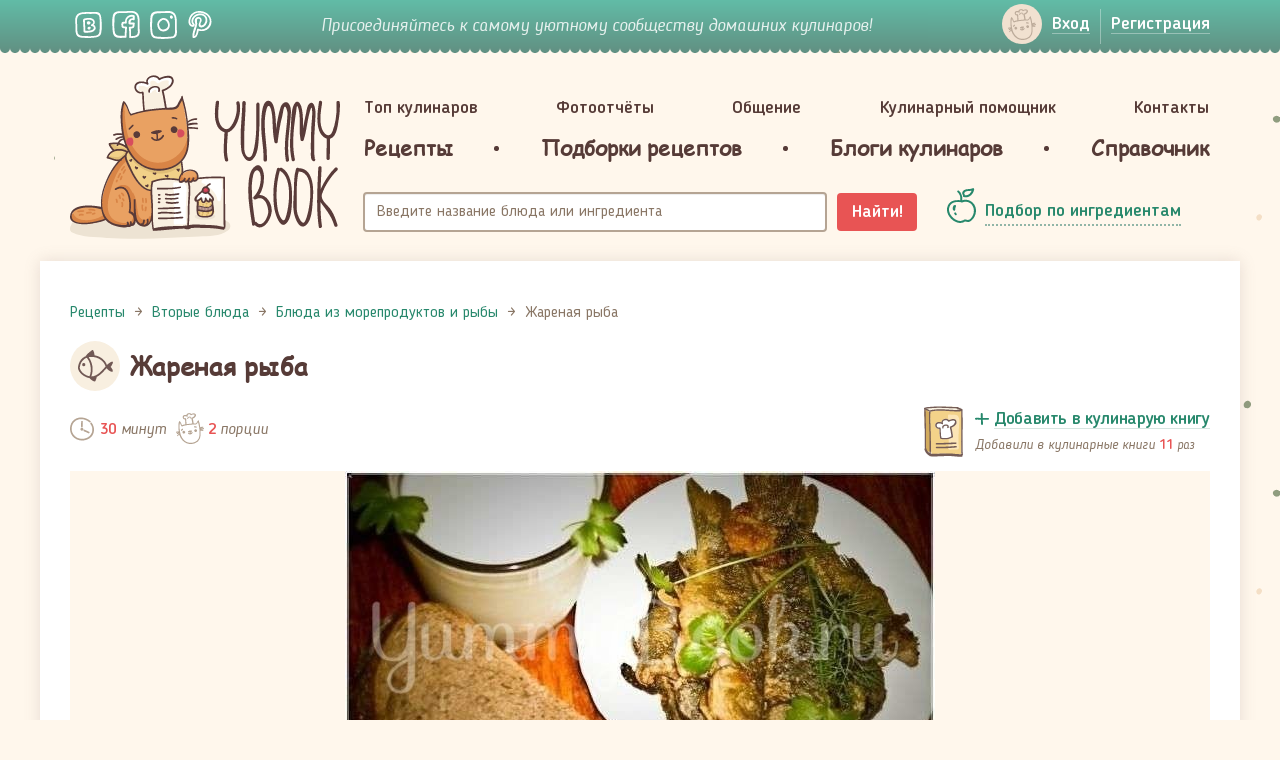

--- FILE ---
content_type: text/html; charset=utf-8
request_url: https://www.google.com/recaptcha/api2/aframe
body_size: -87
content:
<!DOCTYPE HTML><html><head><meta http-equiv="content-type" content="text/html; charset=UTF-8"></head><body><script nonce="FDMkLhyuAlNg5u47yqHMeQ">/** Anti-fraud and anti-abuse applications only. See google.com/recaptcha */ try{var clients={'sodar':'https://pagead2.googlesyndication.com/pagead/sodar?'};window.addEventListener("message",function(a){try{if(a.source===window.parent){var b=JSON.parse(a.data);var c=clients[b['id']];if(c){var d=document.createElement('img');d.src=c+b['params']+'&rc='+(localStorage.getItem("rc::a")?sessionStorage.getItem("rc::b"):"");window.document.body.appendChild(d);sessionStorage.setItem("rc::e",parseInt(sessionStorage.getItem("rc::e")||0)+1);localStorage.setItem("rc::h",'1769014658011');}}}catch(b){}});window.parent.postMessage("_grecaptcha_ready", "*");}catch(b){}</script></body></html>

--- FILE ---
content_type: image/svg+xml
request_url: https://yummybook.ru/upload/images/recipe/category/image_logo_m3_04950188.svg
body_size: 3473
content:
<svg version="1.1" xmlns="http://www.w3.org/2000/svg" x="0" y="0" viewBox="0 0 67 63" xml:space="preserve"><style type="text/css">.st0{fill:#ece3d3}.st1{fill:#f5f0e1}.st2{fill:#715a56}</style><path class="st0" d="M61.5 56.4c-1.4-.3-2.7-.5-4.1-.6-2.6 1.9-5.7 2.8-9.1 2.4-6-.7-9.5-6.5-11.6-11.7-.2-.1-.4-.1-.7-.1-.1-.1-.1-.3-.2-.4-1 .2-2 .2-3-.1-.2 0-.3-.1-.4-.2l-1.5.9c-3.8 2.2-7.7 4.3-11.1 7.1-.9.6-1.9 1.1-2.9 1.4-.7.2-1.1.6-1.3 1.1h-.8c-.4.5-.8 1-1.3 1.4-2.9 2.3-6.8 1.4-9.4-.8-.7.2-1.3.6-2 1.2-1.2 1-.5 3 .9 3.3 4.6 1.2 9.2.8 13.9.9 6.1.1 12 .7 18.1.5 5.4-.2 10.7-.2 16.1-.2 3.7 0 7.8-.4 10.8-2.6 1.4-.8 1.5-3-.4-3.5zm-34.8.8c-.1.8-.3 1.4-.8 2-.6.7-1.5.8-2.3.7-.9-.1-1.8-.8-2.2-1.6-.7-1.3-.3-3 .8-3.9.3-.3.7-.4 1-.5l.1-.1c.8-.6 1.9-.3 2.5.3.8.9 1.1 2.1.9 3.1zm4.5 1.9c-1-.6-1.7-1.8-1.2-2.9.2-.7.7-1.3 1.2-1.7.2-.2.5-.4.7-.5.9-.4 1.8-.5 2.7 0 .9.4 1.3 1.4 1.4 2.4 0 2.3-2.8 3.9-4.8 2.7z"/><path class="st1" d="M60.6 30.1c-.3-.1-.7.2-.6.5.6 5-.9 9.8-3.1 14.2-2.2 4.3-5.6 8.8-10.9 7.1-4.2-1.3-7.1-5.8-8.1-9.8-1.3-5.3.7-10.1 5-13.3.2-.2.2-.4.2-.6.7 0 1.4.1 2.1.4.4.2.9-.1.7-.6-1.1-3.6-3.3-7.5-7.5-7.2-3.5.2-1.7 5.5-4.9 6.3-.3.1-.4.4-.3.6.4 1.8 0 3.5.4 5.1-.4-.1-.8.5-.4.8.6.6 1.1 1 1.8 1.4.3.2.6 0 .7-.3.1 0 .3-.1.3-.3.8-2.3 3.1-5.1 5.7-6-1.7 1.5-3.1 3.1-3.9 5-.2-.2-.6-.2-.7.1-.4.9-.7 1.8-.9 2.7-2.3 6.5 2.5 14.8 6.9 19.3 4.1 4.1 9.5 3.9 14 .6 6.4-4.6 15.5-22.2 3.5-26z"/><path class="st1" d="M43.3 26.7c-.1.1-.2.2-.3.2-.1-.2-.4-.3-.6-.1-.4.3-.9.6-1.3.9H41c-2.3.9-4.9 3.2-5.5 5.8h-.2c-.1-.5-.8-.5-.8.1-1-.1-.8.1-.8.5-.2 2.7-.5 5.4-.6 8.1-3.4-2-6.8-4.1-10.1-6.3l-.8-.8c.3-.2.3-.6 0-.8.1-.2 0-.3-.1-.4.3.1.7-.4.5-.7 0-.1.1-.2.1-.3-.1-4.1 3.3-6.6 4.7-10.1.2-.2.3-.4.5-.6 0 0 0-.1.1-.1.3-.2.4-.6 0-.9-3.2-1.9-5.5-.7-6.7 1.7 0-.4.1-.9.1-1.3l.2-.2c.2-.1.3-.2.3-.4.4-.5.8-1 1.1-1.7.1-.2.1-.3 0-.5.1-.2.1-.4.1-.5.2-.1.3-.4.2-.7 0-.1-.1-.2-.1-.2v-.1-.1c0-1.4-.4-2.3-1.6-3.1-.1-.1-.3-.1-.4 0-.4-.1-.8.2-.7.6.1.4.2.7.3 1v.1c0 .5.1.9.3 1.3l-.3.3c-.1 0-.2 0-.3.1-.8-1.7-1.4-3.5-2-5.2-.8-3.2-1.2-6.4-1.9-9.6-.1-.3-.3-.4-.6-.3 0-.2 0-.4-.1-.5 0-.5-.9-.7-1-.1V2c-.6 4 .2 8 1 11.9.3 1.3.8 4.4 1.8 6.1-1.7.7-3.8.6-4.5-1.3-.2-.6-1.2-.3-1 .3.5 1.1 1.3 1.7 2.2 2.1h-.1c-2.2-1.1-4.5-1-5.8 1.4-1.3 2.3-1.2 5.4-.8 7.8.1.6 1.1.4 1-.3 0-.1 0-.2-.1-.3 0 0 0-.1.1-.1.2-.1.4-.3.3-.6 0-.1 0-.2-.1-.3.3-1.2.6-2.5.8-3.7v-.1l.6-.9c.3 0 .5-.3.4-.6.2-.3.5-.5.7-.6.1.1.3.1.4.2l.1.1c-.1.1-.1.4 0 .6V23.8c.4 1.2 1 2.2 1.7 3.2.6 1.4 1.4 2.9 2.4 4.1 1.2 3.1 3.4 5.9 6 8.2 0 .1 0 .2.1.4 2.9 4.1 8.4 5.9 13.1 6.7.1 0 .3 0 .4-.1.3.2.8-.1.8-.4-.1-2.6-.6-5.1-.8-7.6v-.2-.2-.5-.3c0 .1 0 .3.1.4.2.6 1.1.4 1-.3-.1-.4-.1-.7-.1-1.1.6-1 1.1-2 1.7-3 1.1-1 2-2.2 2.7-3.5.1 0 .1 0 .2-.1.9-.7 1.9-1.3 2.8-2.1.5-.4-.2-1.1-.7-.7zM12.2 24zM10.6 49.7c0-1.9-.6-3.7-2.2-4.8-.1-.1-.2-.1-.3-.1-.1 0-.1-.1-.2-.1-.6-.3-1 .5-.5.9 1.6 1.2 1.7 3.2 1.8 5-.1.2-.2.3-.3.4-.1-.4-.4-.7-.8-1-.3-.4-.7-.7-1.2-.9-.2-.1-.4 0-.5.2-.3.2-.4.4-.4.6v.5c-.2 1.1.2 2.3 1.4 2.2.1 0 .1.1.2.1.3.1.6 0 .7-.2.5 0 1-.3 1.5-.8l.1-.1c.1 0 .2-.1.3-.2.2-.4.4-.8.4-1.2v-.5z"/><path class="st1" d="M26.6 43.1l.3-.3c.2-.3-.1-.8-.4-.8-.3 0-.5 0-.7.1.1 0 .1-.1.2-.1.6-.2.4-1.1-.3-1-.8.2-1.5.5-2.2.8h-.1c-1.7.4-3.2 1.5-5 1.5-.1 0-.2 0-.2.1-.3-1.1-.7-2.2-1.2-3.1-.1-.2-.2-.2-.4-.2-.4-1.1-1-2.1-1.8-2.8l-.2-.2c-.1-.1-.1-.1-.2-.1-.4-.3-.9-.6-1.5-.8-.4-.1-.8.4-.6.7C14.8 41 17 46 15.9 51.1c-.7 3.1-3.1 5.9-6.2 6.8-3.3 1-5.7-2.4-6.8-5-.3-.6-1.1-.1-.9.5 1.1 2.4 3 5.3 6 5.5h.3c-.3.2-.2.8.3.9 1.1.1 2-.1 2.9-.4 1.5-.5 2.7-1.5 3.7-2.7 1.8-.5 2.6-2.7 2.9-4.9.4-1.5.6-3.2.5-4.8.2 0 .4-.1.5-.3h.2c2.7-.1 5.1-1.5 7.4-2.7.5-.3.3-.8-.1-.9zM10.7 58.7c-.1 0-.2 0-.4.1 1.5-.4 2.8-1.4 3.8-2.5-.9 1.1-2 2-3.4 2.4zM27.5 56.9c0-.3-.3-.6-.6-.5-.1-.7-.3-1.4-.7-2.1-.1-.1-.1-.2-.2-.3-.1-.1-.2-.3-.3-.4 0 0 0-.1-.1-.1-.4-.4-1.1.1-.8.6 0 .1.1.1.1.2-.4-.3-.9-.5-1.4-.6-.6-.1-.9.8-.3 1 1.7.4 1.8 1.6.7 2.8-.3.3-.6.6-1 .7-.6-.3-1.1-.9-1.4-1.6-.2-.5-.9-.2-.9.3 0 1 .2 2.1 1.3 2.4.2.1.5.1.7 0 0 .1.1.2.2.3 1.9 1.1 4.1-.2 4.9-2 .2-.3 0-.6-.2-.7zM35.8 55.4c-.1-.2-.2-.3-.3-.3 0-.2-.1-.4-.2-.7-.2-.5-.8-.4-.9 0-.1-.3-.2-.6-.4-.9-.4-.5-1.2-.1-.9.5.2.4.3.9.4 1.3-.1.4-.3.8-.8 1.1-.5.3-1.7.6-1.8-.3 0-.6-1-.6-1 0s.3 1.1.7 1.3c0 .1-.1.2 0 .3h-.1c-.6-.3-1 .5-.5.9s1 .6 1.5.7c.7.7 1.7 1 2.6.3.6-.5 1-1.1 1.3-1.8.4-.8.6-1.6.4-2.4zM43.8 5.4c-.2-.6-1.1-.4-1 .3v.1c-.3-.1-.8.1-.7.5-.3 0-.6.2-.5.6 0 .2 0 .3.1.5 0 .9-.8 1.5-1.7 1-.5-.3-1 .5-.5.9.2.1.4.2.5.2-.2.2-.1.7.2.8.8.3 1.3.2 1.7-.1.4-.2.7-.4 1-.7.2 0 .3-.1.3-.3v-.1c.7-1.2.9-2.6.6-3.7zM61.1 21.7c-.1-.3-.6-.5-.8-.2-.7.9-1.5 1.7-2.2 2.5-1.3.9-2.4 2-3.5 3.1-1.2 1-2.3 2-3.4 3.1-.5.5.2 1.2.7.7l.3-.3c.1.1.3.2.4.1 1.2-.2 2.3-.5 3.3-.8h.3c.3-.1.6-.3.9-.4.2-.1.5-.2.7-.4.2-.1.2-.3.2-.4.7-.6 1.2-1.4 1.5-2.4.4-.5.7-1.1 1-1.6 0-.1.1-.1.1-.2.1-.1.1-.2.1-.4.3-.5.5-1.1.7-1.7.3-.4 0-.7-.3-.7z"/><g><path class="st2" d="M36.6 46.1c-1-.1-2-.3-3-.5-3.7-.9-7.1-2.7-10-5.2-4.8-4.1-7.7-9.9-10.5-15.3-3.8-7.3-3.5 4.2-4.5 5.6-.8-2.4-1.1-4.8-.4-7.3 1.4-4.7 5.2-2.5 6.9.3 2.1 3.6 3.9 7.4 6.4 10.7 3.4 4.5 8.7 7.9 14.3 9.6l-.3-1.2c-3.7-1.2-7.1-3.1-10-5.6-1.7-1.4-3-3.1-4.3-4.9.1-.1.2-.3 0-.6-.5-1-1.2-2.2-1.2-3.7v-.1c.5-3.2 2.4-6 5.8-6.5-5.5 7.4 1.4 14.9 9.5 19v-1.2c-7.6-4-14-10.9-8.4-17.7.1-.1.1-.2.1-.3.3 0 .6.1 1 .2-2.2 4.8 1.3 9.3 4.6 12.6.9 1 2 1.8 3 2.6.1-.4.2-.7.4-1-.3-.2-.5-.4-.8-.6-3.7-3-8.7-8.2-6.3-13.3 2 1 3.3 3.2 3.8 5.3.1.3.4.4.6.3 6.3-1.2 1.7-13.5-3.6-12h-.3c-1.6.5-3.1 1.2-4.5 2.1-.5-1.2-.8-2.5-1.5-3.6-.9-1.2-2.1-1.1-3.2-.3-1.1-3-1.8-6.2-2.2-9.3-.2-1.3-.6-5.2-2.9-4.5-2.7.8-3.7 4.4-4.2 6.8-.9 4.2.1 8.1 1.1 11.8-2.6-1.7-6.8-1.8-8 1.3-1.4 3.4.4 10.5 3.6 12.5.3.2.6 0 .7-.3 1.9.4 2-3 2.1-4.2.1-1.2.1-2.7.5-3.8.1-.3 1.2 1.6 1.3 1.7.8 1.5 1.6 3.1 2.4 4.6 2.8 5.2 6.4 10 11.4 13.3 2.9 1.9 6.5 3 9.9 3.6.4.1.8.1 1.2.1-.1-.3-.3-.6-.5-1zm-7-29.4h.3c3.9-1.1 7.8 8.4 3.5 9.9-1-3.5-3.6-6.2-7.5-6.1-2.1.1-3.7 1.1-4.9 2.5 1.7-3.1 4.9-5.1 8.6-6.3zM22 14.3c.5.2.7.8 1 1.2.5.9.7 1.9 1.1 2.8l-1.2.9c0-.1 0-.2-.1-.3-.9-1.3-1.6-2.6-2.2-4.1.3-.2.8-.7 1.4-.5zM11.6 9.7c-.1-2.2.5-4.3 1.4-6.3.7-1.4 2.7-3.6 3.6-1 .5 1.2.4 2.7.6 4 .3 1.7.6 3.4 1.1 5 .7 2.8 2 5.6 3.6 8 .1.2.3.2.5.2-2.2 2.1-3.6 5-3.6 8.6-.6-1-1.1-2-1.6-3-.7-1.3-1.9-3.5-3.4-4.8 0-.1 0-.1-.1-.2-.1-.2-.2-.5-.4-.7-.8-3.2-1.7-6.4-1.7-9.8zM7.7 31c-2.3-1.8-3-6.2-3.1-8.8-.1-2 .6-3.8 2.8-4 1.4-.1 3.1.4 4.3 1.3-.6-.1-1.1 0-1.7.3-4 2-3.5 7.6-2.3 11.2z"/><path class="st2" d="M63.2 30.5c-1.5-.8-3.1-1.3-4.7-1.3 2.1-2 3.4-5.5 3.9-8.1.1-.1.1-.2.1-.3 0-.1.1-.3.1-.4.1-.3-.3-.6-.6-.6-2.5.1-4.8 1-6.8 2.5-.1 0-.1.1-.2.1-1 .8-2 1.7-2.8 2.8-.1.1-.2.1-.2.3-.6.9-1.2 1.8-1.7 2.8-.3-2.2-1.1-4.2-2.2-6.2 0 0 0-.1-.1-.1-.3-.5-1 0-.9.5.8 2.4 1.7 4.9 2.3 7.4v.7c-2.9-2.5-6.5-3.3-10-1.2-2.1 1.3-3.4 3.3-4.1 5.6-.2 2.6-.3 5-.3 7.5 1.2 8 7 18.1 16.2 16.8 8.2-1.2 14.5-11.4 15.7-18.9.5-3.5-.3-7.9-3.7-9.9zM60.8 21c-.8.6-1.5 1.2-2.3 1.9.1-.2.1-.4.2-.6.1-.2.1-.5-.1-.7.7-.3 1.4-.5 2.2-.6zm.4 1.1c-.2.9-.6 1.9-1 2.9h-.1c-.7.1-1.5-.1-2.2-.3 1-1 2.1-1.8 3.3-2.6zm-1.5 3.8c-.2.4-.4.8-.7 1.1h-.2c-1.1.1-2.3 0-3.5-.2.5-.5 1.1-1 1.7-1.5.8.4 1.8.7 2.7.6zm-2.4-4c-.3.6-.9 1.2-.9 1.8-.1.4-.1.9-1.2 1.2l.2-1.6c0-.1.1-.2 0-.3.6-.4 1.2-.8 1.9-1.1zm-2.9 5.8c1.3.2 2.6.4 3.8.3-.5.5-1 1-1.6 1.3-1.8.2-3.5.9-5.1 1.8.9-1.2 1.9-2.3 2.9-3.4zm.1-3.8c0 .3-.3.5-.3.8l-.2 1.2.4.1c-.5.4-.7.9-1.2 1.3-.1-.5-.3-1-.4-1.5.5-.7 1.1-1.3 1.7-1.9zM52.3 27c.1.3.2.6.2.9 0 .1.1.2.2.3-.7.8-1.3 1.6-1.9 2.4 0-.1 0-.2-.1-.2.4-1.3.9-2.4 1.6-3.4zm13.4 14.3c-1.3 6.7-6.5 13.9-12.9 16.5-8.4 3.3-14.5-6.3-16.3-13.1-1.1-4.1-1.2-8.5 1.2-12.1 2.9-4.4 7.9-4.2 11.4-1.1 0 .1.1.2.2.3-.1.3.2.5.5.5.2.1.4.2.6.2.2.2.4.3.7.1 1.3-1 2.8-1.7 4.4-2.1.1.1.2.1.4.1.4-.1.7-.2 1.1-.4 1.8-.2 3.7.1 5.4.9 3.7 1.9 3.9 6.7 3.3 10.2zM12.2 50.4c.1-2.2-1.2-4.5-2.6-6.2-.2-.2-.4-.2-.5-.2-2-.3-3.9.4-4.4 2.5-.4 1.9 0 5 1.6 6.4.4.4.9.5 1.4.5.1.1.2.1.3.1 1.9 0 3.3-1 3.9-2.7.1-.1.3-.2.3-.4zm-5.6 1.4c-.8-1.1-1.1-3-1-4.4.1-.1.2-.2.2-.3.3-1.3.9-.9 1.6-.1.8 1 1.4 2.3 1.5 3.6.1 1.3-1.3 2.6-2.3 1.2zm4.4-1.6c-.3.9-.8 1.6-1.6 2 .2-.4.4-.8.4-1.2.2-1.8-.9-3.9-2.1-5.2-.3-.3-.6-.5-.9-.6.6-.3 1.3-.3 2-.2 1.1 1.4 2.2 3.2 2.2 5 .1.1 0 .1 0 .2zM32.4 32.8c.3.2.6.5.9.7.1-.1.3-.1.4-.2.3-.1.3-.4.2-.6 0-.1.1-.2 0-.3-.4-1.7-.4-3.6 0-5.4h-.2c-.3 0-.6-.1-.8-.2-.4 2-.3 4.2 0 5.8-.2 0-.4.1-.5.2z"/><path class="st2" d="M36 22.6c3.2-3.5 7.5.3 9 3.3.5.9.8 1.9 1 3 .4 0 .7 0 1.1.2-.3-1.2-.6-2.2-1-3.2-1.6-3.7-5.4-7.1-9.6-4.9-.3.1-.5.3-.8.5.1.4.1.9.1 1.4.1-.1.1-.2.2-.3zM27.9 44c-.4-.1-.8-.3-1.2-.5-2.5 1-5 2.1-7.3 3.4v-.1c-.2-1.8-.9-4-2-6.1 1.3-.6 2.5-1.2 3.8-1.7-.2-.3-.5-.5-.7-.8-1.2.5-2.4 1.1-3.6 1.6-2.3-3.9-6-6.9-10.2-4.3h-.4C-.1 38.2-.9 45.8.7 51.8c1.2 4.5 5.1 9.4 9.8 9h.1c6.6-.5 9.1-7 8.8-12.8.1 0 .2 0 .2-.1 2.7-1.6 5.5-2.7 8.3-3.9zm-15 14.9c-2.4 1.6-5.8.5-7.8-1.2-2.2-1.9-3.1-5-3.8-7.7-1.1-4.8.1-10.7 4.6-13.2.2.1.4.2.6 0 .1-.1.2-.2.3-.2.3-.2.6-.4 1-.5 3.3-1.1 6.5 4.7 7.4 7.3 1.6 4.4 2.3 12.5-2.3 15.5zm3.6-2.9c1.7-4.3.7-10.5-.7-13.9-.8-1.9-2.4-4.6-4.3-6.1 1.6.6 3 1.9 4.1 3.3 1.7 2.3 2.5 5.1 2.8 7.9.3 3-.3 6.3-1.9 8.8z"/><path class="st2" d="M36.7 55.4c-.5-2-2.6-2.6-4.4-2.6.6-2.5-2.1-4.9-3.7-6.3-2.3-2-5.3-4-8.3-4.5-.5-.1-.8.5-.4.9 3 2.5 4.7 6.2 4.5 10.1-.6 0-1.2.2-1.7.6-.1-.1-.3-.1-.5 0-2 1.2-2.3 3.8-1 5.7 1.2 1.7 3.7 1.7 5.3.7 1.7-1.1 2-3.3 1.2-5-.5-.9-1.3-1.6-2.3-1.9.2-3.6-1-7-3.4-9.6 1.9.7 3.7 2 5.2 3.1 1.6 1.2 4.9 3.8 4.2 6.2-.1.2 0 .4.2.5h-.2c-2.5 1.3-2.6 4.7-.7 6.5 1.4 1.3 3.3 1.2 4.6 0 1.1-1.1 1.8-2.9 1.4-4.4zm-9.8.5c.5 1.3-.2 2.7-1.3 3.3-3 1.9-6.1-2.7-3.2-4.7.2.1.4.1.6-.1 1.4-1.4 3.3.1 3.9 1.5zm7.9 2.8c-.8.9-1.9 1.3-3 .7-2.2-1-2.2-4.3 0-5.4.1-.1.2-.2.2-.3 1.4-.1 3.2.1 3.7 1.7.4 1.1-.2 2.4-.9 3.3zM43.3 5c-.5-.5-1-.6-1.5-.6-.1-1.4-1.3-2.1-2.5-2.5-.6-.2-.9.8-.3 1 .8.2 1.8.7 1.8 1.7v.1c-.6.2-1.1.6-1.5 1.1-.1.1-.1.2-.1.3-1.3 1.5-.1 4.1 1.7 4.7 1.5.5 3-.4 3.4-1.9.3-1.4-.1-2.9-1-3.9zm-1.5 4.8c-1.6.1-3.1-2.2-1.6-3.4.1-.1.2-.2.2-.3.6-.6 1.4-1 2.2-.4.7.6.9 1.6.8 2.5-.1.9-.7 1.6-1.6 1.6z"/></g></svg>

--- FILE ---
content_type: image/svg+xml
request_url: https://yummybook.ru/upload/images/recipe/category/image_logo_i-fd3_04990863.svg
body_size: 367
content:
<svg version="1.1" xmlns="http://www.w3.org/2000/svg" x="0" y="0" viewBox="0 0 130.8 121" xml:space="preserve"><style type="text/css">.st0{fill:#715955}</style><path class="st0" d="M127.4 55.6c1.5-2.2 2.8-4.7 3.3-7.4.5-2.2-1.4-4.3-3.7-3.7-3.2.9-6.1 2.5-8.8 4.6-3.7 2.2-7 5.1-10.1 8.4-1.9-4.5-3.7-8.9-6.7-13.1-3.7-5.3-8.6-9.8-13.8-13.6-7.8-5.6-17.1-9.2-26.6-10.7.1-.3.2-.6.2-.9.7-6.3-1.5-12.2-4.2-17.7-.9-1.9-3.1-1.9-4.5-.8C44.3 7 36 13.3 29.8 21.7c-.5.6-.6 1.3-.6 1.9-4.1 1.7-8 4-11.5 6.8C7.1 38.8 1.6 52 0 65.4c-.1.7 0 1.3.2 1.8-.1.5-.2 1.1-.2 1.8 1.3 13.5 12.5 24 22.9 30.8 6.2 4.1 12.8 6.7 19.7 7.7.1.2.2.3.4.5 5.4 5.3 11.2 10.1 18.2 12.9 1.2.5 2.7-.1 3.3-1.2 2.7-4.8 3.9-10 5.4-15.2.2-.6.2-1.1.1-1.5 9.2-4.6 17.1-11.9 24.2-19.4 4.4-4.6 8.5-9.5 12.7-14.2 2.2 3.5 5.3 6.6 8.8 8.9 3 2.5 6.6 4.4 10.5 5.1 2 .4 3.7-.8 3.8-2.9.2-3.7-1.4-7-3.7-10.1-1.1-2.4-2.7-4.5-4.7-6.2 2.8-2.1 4.8-5 5.8-8.6zm-84.6 44.9c-3.9-.7-7.8-2-11.6-3.9C20.4 91 8 80.7 6.6 67.4c0-.2-.1-.4-.1-.6.1-.3.3-.7.3-1.1C8.2 53.5 13.5 42.6 23.1 35c2.9-2.3 6.2-4.1 9.6-5.4.1.1.1.2.2.2 15.2 17.5 19.5 49.3 9.9 70.7zM95 72.7c-8.3 9.2-17 18.3-28 24-5.5 2.9-11.3 4.3-17.1 4.4 8.9-23.1 5-54.2-10-73.5 4.5-1 9.1-1.3 13.6-1.1 11.2.4 22.1 4.3 31.3 10.9 4.5 3.2 8.4 7.3 11.7 11.9 3.1 4.3 4.7 9.1 6.7 13.9-2.9 3.1-5.6 6.4-8.2 9.5z"/><path class="st0" d="M15.5 55.1v1c0 8 12 8 12 0v-1c0-7-12-7-12 0z"/></svg>